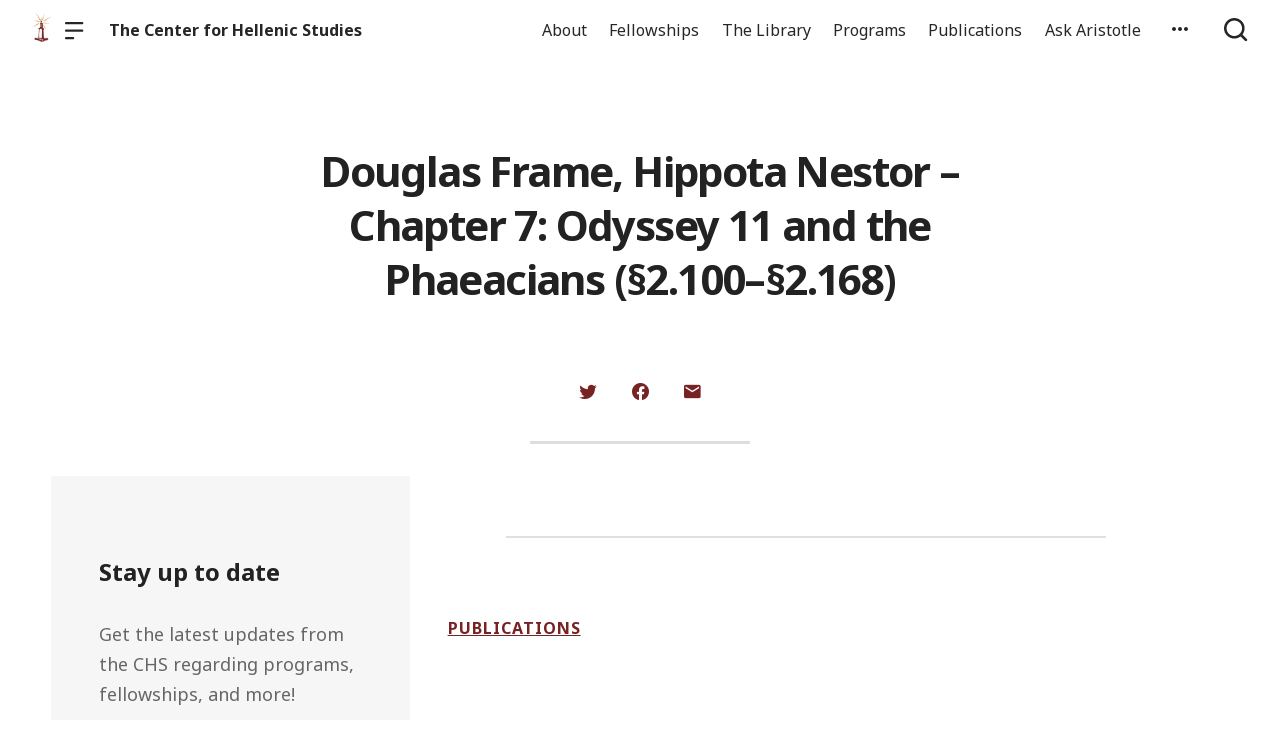

--- FILE ---
content_type: text/html; charset=UTF-8
request_url: https://chs.harvard.edu/douglas-frame-hippota-nestor-chapter-7-odyssey-11-and-the-phaeacians-%C2%A72-100-%C2%A72-168/
body_size: 12430
content:

  <!doctype html>
<!--[if lt IE 9]><html class="no-js no-svg ie lt-ie9 lt-ie8 lt-ie7" lang="en-US"> <![endif]-->
<!--[if IE 9]><html class="no-js no-svg ie ie9 lt-ie9 lt-ie8" lang="en-US"> <![endif]-->
<!--[if gt IE 9]><!--><html class="no-js no-svg" lang="en-US"> <!--<![endif]-->
<head>
    <meta charset="UTF-8" />

    <meta name="description" content="Reassertion of the humanism of the ancient world">

    <link rel="stylesheet" href="https://chs.harvard.edu/wp-content/themes/orpheus/style.css" type="text/css" />
    <link rel="stylesheet" href="https://chs.harvard.edu/wp-content/themes/orpheus/static/css/draft.css" type="text/css" />
    <link rel="stylesheet" href="https://chs.harvard.edu/wp-content/themes/orpheus/static/css/draft-js-inline-toolbar-plugin.css" type="text/css" />
    <link rel="stylesheet" href="https://chs.harvard.edu/wp-content/themes/orpheus/static/css/draft-js-mention-plugin.css" type="text/css" />
    <link rel="stylesheet" href="https://chs.harvard.edu/wp-content/themes/orpheus/static/css/draftjs-inline-toolbar.css" type="text/css" />
    <link rel="stylesheet" href="https://chs.harvard.edu/wp-content/themes/orpheus/static/css/draftjs.css" type="text/css" />
    <link rel="stylesheet" href="https://chs.harvard.edu/wp-content/themes/orpheus/static/css/orpheus.css" type="text/css" />
    <link rel="stylesheet" href="https://chs.harvard.edu/wp-content/themes/orpheus/static/css/annotations.css" type="text/css" />
    <link rel="stylesheet" href="https://chs.harvard.edu/wp-content/themes/orpheus/static/css/chs.css" type="text/css" />
    <link rel="stylesheet" href="https://chs.harvard.edu/wp-content/themes/orpheus/static/css/publications.css" type="text/css" />
    <link rel="stylesheet" href="https://chs.harvard.edu/wp-content/themes/orpheus/static/css/chs-main.css" type="text/css" />
    <link rel="stylesheet" href="https://chs.harvard.edu/wp-content/themes/orpheus/static/css/main-site-home.css" type="text/css" />
    <link rel="stylesheet" href="https://chs.harvard.edu/wp-content/themes/orpheus/static/css/404.css" type="text/css" />
    <link rel="stylesheet" href="https://chs.harvard.edu/wp-content/themes/orpheus/static/css/pages.css" type="text/css" />
    <link rel="stylesheet" href="https://chs.harvard.edu/wp-content/themes/orpheus/static/css/responsive.css" type="text/css" />
    <link rel="stylesheet" href="https://chs.harvard.edu/wp-content/themes/orpheus/static/css/print.css" type="text/css" media="print" />
    <link rel="stylesheet" href="https://chs.harvard.edu/wp-content/themes/orpheus/static/css/custom.css" type="text/css" />
                
    <link rel="stylesheet" href="https://cdn.jsdelivr.net/npm/@mdi/font@5.8.55/css/materialdesignicons.min.css" type="text/css" />
    <meta http-equiv="Content-Type" content="text/html; charset=UTF-8" />
    <meta http-equiv="X-UA-Compatible" content="IE=edge">
    <meta name="viewport" content="width=device-width, initial-scale=1, user-scalable=no">
    <link rel="author" href="https://chs.harvard.edu/wp-content/themes/orpheus/humans.txt" />
    <link rel="pingback" href="https://chs.harvard.edu/xmlrpc.php" />
    <link rel="profile" href="http://gmpg.org/xfn/11">

          <link rel="apple-touch-icon" sizes="180x180" href="/wp-content/themes/orpheus/static/images/apple-touch-icon.png">
      <link rel="icon" type="image/png" sizes="32x32" href="/wp-content/themes/orpheus/static/images/favicon-32x32.png">
      <link rel="icon" type="image/png" sizes="16x16" href="/wp-content/themes/orpheus/static/images/favicon-16x16.png">
      <link rel="manifest" href="/wp-content/themes/orpheus/static/images/site.webmanifest">
    
    <meta name="theme-color" content="#000000">
    <script src="https://cdn.ravenjs.com/3.21.0/raven.min.js" crossorigin="anonymous"></script>
    <link href="https://fonts.googleapis.com/css?family=Noto+Sans:400,700|Cardo:300,400,700&subset=cyrillic,greek,latin-ext" rel="stylesheet">
    <link href="https://api.mapbox.com/mapbox-gl-js/v1.1.1/mapbox-gl.css" rel="stylesheet">
    <link rel="stylesheet" href="https://api.mapbox.com/mapbox-gl-js/plugins/mapbox-gl-geocoder/v4.4.1/mapbox-gl-geocoder.css">
    <script async defer="defer" src="https://www.googletagmanager.com/gtag/js?id=UA-36250260-17"></script>

          <!-- Global site tag (gtag.js) - Google Analytics -->
      <script async src="https://www.googletagmanager.com/gtag/js?id=UA-83607684-1"></script>
      <script>
        window.dataLayer = window.dataLayer || [];
        function gtag(){dataLayer.push(arguments);}
        gtag('js', new Date());

        gtag('config', 'UA-83607684-1');
      </script>
    

    <script async defer="defer" src="https://www.google.com/recaptcha/api.js" type="text/javascript"></script>
    <script async defer="defer" src="https://maps.googleapis.com/maps/api/js?key=AIzaSyAoZmCz1xYcNNa3XvFQeXkbafy-Gn6sp-0" type="text/javascript"></script>
    <script src='https://api.mapbox.com/mapbox-gl-js/v1.4.1/mapbox-gl.js'></script>
    <link href='https://api.mapbox.com/mapbox-gl-js/v1.4.1/mapbox-gl.css' rel='stylesheet' />

    <meta name='robots' content='index, follow, max-image-preview:large, max-snippet:-1, max-video-preview:-1' />

	<!-- This site is optimized with the Yoast SEO plugin v26.6 - https://yoast.com/wordpress/plugins/seo/ -->
	<title>Douglas Frame, Hippota Nestor - Chapter 7: Odyssey 11 and the Phaeacians (§2.100–§2.168) - The Center for Hellenic Studies</title>
	<link rel="canonical" href="https://chs.harvard.edu/douglas-frame-hippota-nestor-chapter-7-odyssey-11-and-the-phaeacians-§2-100-§2-168/" />
	<meta property="og:locale" content="en_US" />
	<meta property="og:type" content="article" />
	<meta property="og:title" content="Douglas Frame, Hippota Nestor - Chapter 7: Odyssey 11 and the Phaeacians (§2.100–§2.168) - The Center for Hellenic Studies" />
	<meta property="og:url" content="https://chs.harvard.edu/douglas-frame-hippota-nestor-chapter-7-odyssey-11-and-the-phaeacians-§2-100-§2-168/" />
	<meta property="og:site_name" content="The Center for Hellenic Studies" />
	<meta property="article:published_time" content="2020-11-02T21:02:52+00:00" />
	<meta property="article:modified_time" content="2020-11-03T15:11:58+00:00" />
	<meta name="author" content="admin" />
	<meta name="twitter:card" content="summary_large_image" />
	<meta name="twitter:creator" content="@fletcher" />
	<meta name="twitter:label1" content="Written by" />
	<meta name="twitter:data1" content="admin" />
	<script type="application/ld+json" class="yoast-schema-graph">{"@context":"https://schema.org","@graph":[{"@type":"WebPage","@id":"https://chs.harvard.edu/douglas-frame-hippota-nestor-chapter-7-odyssey-11-and-the-phaeacians-%c2%a72-100-%c2%a72-168/","url":"https://chs.harvard.edu/douglas-frame-hippota-nestor-chapter-7-odyssey-11-and-the-phaeacians-%c2%a72-100-%c2%a72-168/","name":"Douglas Frame, Hippota Nestor - Chapter 7: Odyssey 11 and the Phaeacians (§2.100–§2.168) - The Center for Hellenic Studies","isPartOf":{"@id":"https://chs.harvard.edu/#website"},"datePublished":"2020-11-02T21:02:52+00:00","dateModified":"2020-11-03T15:11:58+00:00","author":{"@id":"https://chs.harvard.edu/#/schema/person/2bd84f640b550ffd3d179189ad2187c4"},"inLanguage":"en-US","potentialAction":[{"@type":"ReadAction","target":["https://chs.harvard.edu/douglas-frame-hippota-nestor-chapter-7-odyssey-11-and-the-phaeacians-%c2%a72-100-%c2%a72-168/"]}]},{"@type":"WebSite","@id":"https://chs.harvard.edu/#website","url":"https://chs.harvard.edu/","name":"The Center for Hellenic Studies","description":"Reassertion of the humanism of the ancient world","potentialAction":[{"@type":"SearchAction","target":{"@type":"EntryPoint","urlTemplate":"https://chs.harvard.edu/?s={search_term_string}"},"query-input":{"@type":"PropertyValueSpecification","valueRequired":true,"valueName":"search_term_string"}}],"inLanguage":"en-US"},{"@type":"Person","@id":"https://chs.harvard.edu/#/schema/person/2bd84f640b550ffd3d179189ad2187c4","name":"admin","image":{"@type":"ImageObject","inLanguage":"en-US","@id":"https://chs.harvard.edu/#/schema/person/image/","url":"https://secure.gravatar.com/avatar/534605f0ad820eefd4f7b5624605b7dc72df82f041c7eb7aa894ec7cf4df6459?s=96&d=mm&r=g","contentUrl":"https://secure.gravatar.com/avatar/534605f0ad820eefd4f7b5624605b7dc72df82f041c7eb7aa894ec7cf4df6459?s=96&d=mm&r=g","caption":"admin"},"sameAs":["https://x.com/fletcher"],"url":"https://chs.harvard.edu/author/archimedes/"}]}</script>
	<!-- / Yoast SEO plugin. -->


<link rel='dns-prefetch' href='//consent-manager.metomic.io' />
<link rel="alternate" title="oEmbed (JSON)" type="application/json+oembed" href="https://chs.harvard.edu/wp-json/oembed/1.0/embed?url=https%3A%2F%2Fchs.harvard.edu%2Fdouglas-frame-hippota-nestor-chapter-7-odyssey-11-and-the-phaeacians-%25c2%25a72-100-%25c2%25a72-168%2F" />
<link rel="alternate" title="oEmbed (XML)" type="text/xml+oembed" href="https://chs.harvard.edu/wp-json/oembed/1.0/embed?url=https%3A%2F%2Fchs.harvard.edu%2Fdouglas-frame-hippota-nestor-chapter-7-odyssey-11-and-the-phaeacians-%25c2%25a72-100-%25c2%25a72-168%2F&#038;format=xml" />
<style id='wp-img-auto-sizes-contain-inline-css' type='text/css'>
img:is([sizes=auto i],[sizes^="auto," i]){contain-intrinsic-size:3000px 1500px}
/*# sourceURL=wp-img-auto-sizes-contain-inline-css */
</style>
<style id='wp-block-library-inline-css' type='text/css'>
:root{--wp-block-synced-color:#7a00df;--wp-block-synced-color--rgb:122,0,223;--wp-bound-block-color:var(--wp-block-synced-color);--wp-editor-canvas-background:#ddd;--wp-admin-theme-color:#007cba;--wp-admin-theme-color--rgb:0,124,186;--wp-admin-theme-color-darker-10:#006ba1;--wp-admin-theme-color-darker-10--rgb:0,107,160.5;--wp-admin-theme-color-darker-20:#005a87;--wp-admin-theme-color-darker-20--rgb:0,90,135;--wp-admin-border-width-focus:2px}@media (min-resolution:192dpi){:root{--wp-admin-border-width-focus:1.5px}}.wp-element-button{cursor:pointer}:root .has-very-light-gray-background-color{background-color:#eee}:root .has-very-dark-gray-background-color{background-color:#313131}:root .has-very-light-gray-color{color:#eee}:root .has-very-dark-gray-color{color:#313131}:root .has-vivid-green-cyan-to-vivid-cyan-blue-gradient-background{background:linear-gradient(135deg,#00d084,#0693e3)}:root .has-purple-crush-gradient-background{background:linear-gradient(135deg,#34e2e4,#4721fb 50%,#ab1dfe)}:root .has-hazy-dawn-gradient-background{background:linear-gradient(135deg,#faaca8,#dad0ec)}:root .has-subdued-olive-gradient-background{background:linear-gradient(135deg,#fafae1,#67a671)}:root .has-atomic-cream-gradient-background{background:linear-gradient(135deg,#fdd79a,#004a59)}:root .has-nightshade-gradient-background{background:linear-gradient(135deg,#330968,#31cdcf)}:root .has-midnight-gradient-background{background:linear-gradient(135deg,#020381,#2874fc)}:root{--wp--preset--font-size--normal:16px;--wp--preset--font-size--huge:42px}.has-regular-font-size{font-size:1em}.has-larger-font-size{font-size:2.625em}.has-normal-font-size{font-size:var(--wp--preset--font-size--normal)}.has-huge-font-size{font-size:var(--wp--preset--font-size--huge)}.has-text-align-center{text-align:center}.has-text-align-left{text-align:left}.has-text-align-right{text-align:right}.has-fit-text{white-space:nowrap!important}#end-resizable-editor-section{display:none}.aligncenter{clear:both}.items-justified-left{justify-content:flex-start}.items-justified-center{justify-content:center}.items-justified-right{justify-content:flex-end}.items-justified-space-between{justify-content:space-between}.screen-reader-text{border:0;clip-path:inset(50%);height:1px;margin:-1px;overflow:hidden;padding:0;position:absolute;width:1px;word-wrap:normal!important}.screen-reader-text:focus{background-color:#ddd;clip-path:none;color:#444;display:block;font-size:1em;height:auto;left:5px;line-height:normal;padding:15px 23px 14px;text-decoration:none;top:5px;width:auto;z-index:100000}html :where(.has-border-color){border-style:solid}html :where([style*=border-top-color]){border-top-style:solid}html :where([style*=border-right-color]){border-right-style:solid}html :where([style*=border-bottom-color]){border-bottom-style:solid}html :where([style*=border-left-color]){border-left-style:solid}html :where([style*=border-width]){border-style:solid}html :where([style*=border-top-width]){border-top-style:solid}html :where([style*=border-right-width]){border-right-style:solid}html :where([style*=border-bottom-width]){border-bottom-style:solid}html :where([style*=border-left-width]){border-left-style:solid}html :where(img[class*=wp-image-]){height:auto;max-width:100%}:where(figure){margin:0 0 1em}html :where(.is-position-sticky){--wp-admin--admin-bar--position-offset:var(--wp-admin--admin-bar--height,0px)}@media screen and (max-width:600px){html :where(.is-position-sticky){--wp-admin--admin-bar--position-offset:0px}}

/*# sourceURL=wp-block-library-inline-css */
</style><style id='global-styles-inline-css' type='text/css'>
:root{--wp--preset--aspect-ratio--square: 1;--wp--preset--aspect-ratio--4-3: 4/3;--wp--preset--aspect-ratio--3-4: 3/4;--wp--preset--aspect-ratio--3-2: 3/2;--wp--preset--aspect-ratio--2-3: 2/3;--wp--preset--aspect-ratio--16-9: 16/9;--wp--preset--aspect-ratio--9-16: 9/16;--wp--preset--color--black: #000000;--wp--preset--color--cyan-bluish-gray: #abb8c3;--wp--preset--color--white: #ffffff;--wp--preset--color--pale-pink: #f78da7;--wp--preset--color--vivid-red: #cf2e2e;--wp--preset--color--luminous-vivid-orange: #ff6900;--wp--preset--color--luminous-vivid-amber: #fcb900;--wp--preset--color--light-green-cyan: #7bdcb5;--wp--preset--color--vivid-green-cyan: #00d084;--wp--preset--color--pale-cyan-blue: #8ed1fc;--wp--preset--color--vivid-cyan-blue: #0693e3;--wp--preset--color--vivid-purple: #9b51e0;--wp--preset--color--kb-palette-2: #94383a;--wp--preset--color--kb-palette-3: #888888;--wp--preset--color--kb-palette-4: #888888;--wp--preset--color--kb-palette-5: #222222;--wp--preset--color--kb-palette-7: #ffffff;--wp--preset--color--kb-palette-1: #9abec2;--wp--preset--gradient--vivid-cyan-blue-to-vivid-purple: linear-gradient(135deg,rgb(6,147,227) 0%,rgb(155,81,224) 100%);--wp--preset--gradient--light-green-cyan-to-vivid-green-cyan: linear-gradient(135deg,rgb(122,220,180) 0%,rgb(0,208,130) 100%);--wp--preset--gradient--luminous-vivid-amber-to-luminous-vivid-orange: linear-gradient(135deg,rgb(252,185,0) 0%,rgb(255,105,0) 100%);--wp--preset--gradient--luminous-vivid-orange-to-vivid-red: linear-gradient(135deg,rgb(255,105,0) 0%,rgb(207,46,46) 100%);--wp--preset--gradient--very-light-gray-to-cyan-bluish-gray: linear-gradient(135deg,rgb(238,238,238) 0%,rgb(169,184,195) 100%);--wp--preset--gradient--cool-to-warm-spectrum: linear-gradient(135deg,rgb(74,234,220) 0%,rgb(151,120,209) 20%,rgb(207,42,186) 40%,rgb(238,44,130) 60%,rgb(251,105,98) 80%,rgb(254,248,76) 100%);--wp--preset--gradient--blush-light-purple: linear-gradient(135deg,rgb(255,206,236) 0%,rgb(152,150,240) 100%);--wp--preset--gradient--blush-bordeaux: linear-gradient(135deg,rgb(254,205,165) 0%,rgb(254,45,45) 50%,rgb(107,0,62) 100%);--wp--preset--gradient--luminous-dusk: linear-gradient(135deg,rgb(255,203,112) 0%,rgb(199,81,192) 50%,rgb(65,88,208) 100%);--wp--preset--gradient--pale-ocean: linear-gradient(135deg,rgb(255,245,203) 0%,rgb(182,227,212) 50%,rgb(51,167,181) 100%);--wp--preset--gradient--electric-grass: linear-gradient(135deg,rgb(202,248,128) 0%,rgb(113,206,126) 100%);--wp--preset--gradient--midnight: linear-gradient(135deg,rgb(2,3,129) 0%,rgb(40,116,252) 100%);--wp--preset--font-size--small: 13px;--wp--preset--font-size--medium: 20px;--wp--preset--font-size--large: 36px;--wp--preset--font-size--x-large: 42px;--wp--preset--spacing--20: 0.44rem;--wp--preset--spacing--30: 0.67rem;--wp--preset--spacing--40: 1rem;--wp--preset--spacing--50: 1.5rem;--wp--preset--spacing--60: 2.25rem;--wp--preset--spacing--70: 3.38rem;--wp--preset--spacing--80: 5.06rem;--wp--preset--shadow--natural: 6px 6px 9px rgba(0, 0, 0, 0.2);--wp--preset--shadow--deep: 12px 12px 50px rgba(0, 0, 0, 0.4);--wp--preset--shadow--sharp: 6px 6px 0px rgba(0, 0, 0, 0.2);--wp--preset--shadow--outlined: 6px 6px 0px -3px rgb(255, 255, 255), 6px 6px rgb(0, 0, 0);--wp--preset--shadow--crisp: 6px 6px 0px rgb(0, 0, 0);}:where(.is-layout-flex){gap: 0.5em;}:where(.is-layout-grid){gap: 0.5em;}body .is-layout-flex{display: flex;}.is-layout-flex{flex-wrap: wrap;align-items: center;}.is-layout-flex > :is(*, div){margin: 0;}body .is-layout-grid{display: grid;}.is-layout-grid > :is(*, div){margin: 0;}:where(.wp-block-columns.is-layout-flex){gap: 2em;}:where(.wp-block-columns.is-layout-grid){gap: 2em;}:where(.wp-block-post-template.is-layout-flex){gap: 1.25em;}:where(.wp-block-post-template.is-layout-grid){gap: 1.25em;}.has-black-color{color: var(--wp--preset--color--black) !important;}.has-cyan-bluish-gray-color{color: var(--wp--preset--color--cyan-bluish-gray) !important;}.has-white-color{color: var(--wp--preset--color--white) !important;}.has-pale-pink-color{color: var(--wp--preset--color--pale-pink) !important;}.has-vivid-red-color{color: var(--wp--preset--color--vivid-red) !important;}.has-luminous-vivid-orange-color{color: var(--wp--preset--color--luminous-vivid-orange) !important;}.has-luminous-vivid-amber-color{color: var(--wp--preset--color--luminous-vivid-amber) !important;}.has-light-green-cyan-color{color: var(--wp--preset--color--light-green-cyan) !important;}.has-vivid-green-cyan-color{color: var(--wp--preset--color--vivid-green-cyan) !important;}.has-pale-cyan-blue-color{color: var(--wp--preset--color--pale-cyan-blue) !important;}.has-vivid-cyan-blue-color{color: var(--wp--preset--color--vivid-cyan-blue) !important;}.has-vivid-purple-color{color: var(--wp--preset--color--vivid-purple) !important;}.has-black-background-color{background-color: var(--wp--preset--color--black) !important;}.has-cyan-bluish-gray-background-color{background-color: var(--wp--preset--color--cyan-bluish-gray) !important;}.has-white-background-color{background-color: var(--wp--preset--color--white) !important;}.has-pale-pink-background-color{background-color: var(--wp--preset--color--pale-pink) !important;}.has-vivid-red-background-color{background-color: var(--wp--preset--color--vivid-red) !important;}.has-luminous-vivid-orange-background-color{background-color: var(--wp--preset--color--luminous-vivid-orange) !important;}.has-luminous-vivid-amber-background-color{background-color: var(--wp--preset--color--luminous-vivid-amber) !important;}.has-light-green-cyan-background-color{background-color: var(--wp--preset--color--light-green-cyan) !important;}.has-vivid-green-cyan-background-color{background-color: var(--wp--preset--color--vivid-green-cyan) !important;}.has-pale-cyan-blue-background-color{background-color: var(--wp--preset--color--pale-cyan-blue) !important;}.has-vivid-cyan-blue-background-color{background-color: var(--wp--preset--color--vivid-cyan-blue) !important;}.has-vivid-purple-background-color{background-color: var(--wp--preset--color--vivid-purple) !important;}.has-black-border-color{border-color: var(--wp--preset--color--black) !important;}.has-cyan-bluish-gray-border-color{border-color: var(--wp--preset--color--cyan-bluish-gray) !important;}.has-white-border-color{border-color: var(--wp--preset--color--white) !important;}.has-pale-pink-border-color{border-color: var(--wp--preset--color--pale-pink) !important;}.has-vivid-red-border-color{border-color: var(--wp--preset--color--vivid-red) !important;}.has-luminous-vivid-orange-border-color{border-color: var(--wp--preset--color--luminous-vivid-orange) !important;}.has-luminous-vivid-amber-border-color{border-color: var(--wp--preset--color--luminous-vivid-amber) !important;}.has-light-green-cyan-border-color{border-color: var(--wp--preset--color--light-green-cyan) !important;}.has-vivid-green-cyan-border-color{border-color: var(--wp--preset--color--vivid-green-cyan) !important;}.has-pale-cyan-blue-border-color{border-color: var(--wp--preset--color--pale-cyan-blue) !important;}.has-vivid-cyan-blue-border-color{border-color: var(--wp--preset--color--vivid-cyan-blue) !important;}.has-vivid-purple-border-color{border-color: var(--wp--preset--color--vivid-purple) !important;}.has-vivid-cyan-blue-to-vivid-purple-gradient-background{background: var(--wp--preset--gradient--vivid-cyan-blue-to-vivid-purple) !important;}.has-light-green-cyan-to-vivid-green-cyan-gradient-background{background: var(--wp--preset--gradient--light-green-cyan-to-vivid-green-cyan) !important;}.has-luminous-vivid-amber-to-luminous-vivid-orange-gradient-background{background: var(--wp--preset--gradient--luminous-vivid-amber-to-luminous-vivid-orange) !important;}.has-luminous-vivid-orange-to-vivid-red-gradient-background{background: var(--wp--preset--gradient--luminous-vivid-orange-to-vivid-red) !important;}.has-very-light-gray-to-cyan-bluish-gray-gradient-background{background: var(--wp--preset--gradient--very-light-gray-to-cyan-bluish-gray) !important;}.has-cool-to-warm-spectrum-gradient-background{background: var(--wp--preset--gradient--cool-to-warm-spectrum) !important;}.has-blush-light-purple-gradient-background{background: var(--wp--preset--gradient--blush-light-purple) !important;}.has-blush-bordeaux-gradient-background{background: var(--wp--preset--gradient--blush-bordeaux) !important;}.has-luminous-dusk-gradient-background{background: var(--wp--preset--gradient--luminous-dusk) !important;}.has-pale-ocean-gradient-background{background: var(--wp--preset--gradient--pale-ocean) !important;}.has-electric-grass-gradient-background{background: var(--wp--preset--gradient--electric-grass) !important;}.has-midnight-gradient-background{background: var(--wp--preset--gradient--midnight) !important;}.has-small-font-size{font-size: var(--wp--preset--font-size--small) !important;}.has-medium-font-size{font-size: var(--wp--preset--font-size--medium) !important;}.has-large-font-size{font-size: var(--wp--preset--font-size--large) !important;}.has-x-large-font-size{font-size: var(--wp--preset--font-size--x-large) !important;}
/*# sourceURL=global-styles-inline-css */
</style>

<style id='classic-theme-styles-inline-css' type='text/css'>
/*! This file is auto-generated */
.wp-block-button__link{color:#fff;background-color:#32373c;border-radius:9999px;box-shadow:none;text-decoration:none;padding:calc(.667em + 2px) calc(1.333em + 2px);font-size:1.125em}.wp-block-file__button{background:#32373c;color:#fff;text-decoration:none}
/*# sourceURL=/wp-includes/css/classic-themes.min.css */
</style>
<link rel='stylesheet' id='ask-aristotle-style-css' href='https://chs.harvard.edu/wp-content/plugins/ask-aristotle/build/assets/index.css' type='text/css' media='all' />
<link rel='stylesheet' id='hide-admin-bar-based-on-user-roles-css' href='https://chs.harvard.edu/wp-content/plugins/hide-admin-bar-based-on-user-roles/public/css/hide-admin-bar-based-on-user-roles-public.css' type='text/css' media='all' />
<style id='kadence-blocks-global-variables-inline-css' type='text/css'>
:root {--global-kb-font-size-sm:clamp(0.8rem, 0.73rem + 0.217vw, 0.9rem);--global-kb-font-size-md:clamp(1.1rem, 0.995rem + 0.326vw, 1.25rem);--global-kb-font-size-lg:clamp(1.75rem, 1.576rem + 0.543vw, 2rem);--global-kb-font-size-xl:clamp(2.25rem, 1.728rem + 1.63vw, 3rem);--global-kb-font-size-xxl:clamp(2.5rem, 1.456rem + 3.26vw, 4rem);--global-kb-font-size-xxxl:clamp(2.75rem, 0.489rem + 7.065vw, 6rem);}:root {--global-palette1: #3182CE;--global-palette2: #2B6CB0;--global-palette3: #1A202C;--global-palette4: #2D3748;--global-palette5: #4A5568;--global-palette6: #718096;--global-palette7: #EDF2F7;--global-palette8: #F7FAFC;--global-palette9: #ffffff;}
/*# sourceURL=kadence-blocks-global-variables-inline-css */
</style>
<style id="kadence_blocks_palette_css">:root .has-kb-palette-2-color{color:#94383a}:root .has-kb-palette-2-background-color{background-color:#94383a}:root .has-kb-palette-3-color{color:#b7b7b7}:root .has-kb-palette-3-background-color{background-color:#b7b7b7}:root .has-kb-palette-3-color{color:#888888}:root .has-kb-palette-3-background-color{background-color:#888888}:root .has-kb-palette-4-color{color:#888888}:root .has-kb-palette-4-background-color{background-color:#888888}:root .has-kb-palette-5-color{color:#222222}:root .has-kb-palette-5-background-color{background-color:#222222}:root .has-kb-palette-7-color{color:#ffffff}:root .has-kb-palette-7-background-color{background-color:#ffffff}:root .has-kb-palette-1-color{color:#9abec2}:root .has-kb-palette-1-background-color{background-color:#9abec2}</style><script type="text/javascript" src="https://chs.harvard.edu/wp-includes/js/jquery/jquery.min.js" id="jquery-core-js"></script>
<script type="text/javascript" src="https://chs.harvard.edu/wp-includes/js/jquery/jquery-migrate.min.js" id="jquery-migrate-js"></script>
<script type="text/javascript" src="https://chs.harvard.edu/wp-content/plugins/hide-admin-bar-based-on-user-roles/public/js/hide-admin-bar-based-on-user-roles-public.js" id="hide-admin-bar-based-on-user-roles-js"></script>
<link rel="https://api.w.org/" href="https://chs.harvard.edu/wp-json/" /><link rel="alternate" title="JSON" type="application/json" href="https://chs.harvard.edu/wp-json/wp/v2/posts/169979" /><link rel='shortlink' href='https://chs.harvard.edu/?p=169979' />
		<style type="text/css" id="wp-custom-css">
			
.post .wp-block-image img {
  height: initial;
}
.post.-blog .wp-block-image {
/* 	take this out if img gets weird */
	margin:0;
}

.articleContent hr {
	margin: 2rem auto;
	max-width: 600px;
}

.page hr {
	height: 2px;
}

.articleContent h2 {
	margin-top: 0;
}

.signUpCallToAction, .featureBlock {
	margin: 2rem 0;
	border-radius: 0;
}
.signUpCallToAction {
	margin: 0;
}

dl {
  display: block;
  margin-top: 1em;
  margin-bottom: 1em;
  margin-left: 0;
  margin-right: 0;
	font-family: Cardo;
}

dt { 
	margin-left: 60px;
}

dd { 
  display: block;
  margin-left: 40px;
}

has-text-align-center {
	text-align: center;
}

.gloria-columns {
        -webkit-columns: 2 3rem;
        -moz-columns: 2 3rem;
        columns: 3 3rem;
        -webkit-column-gap: 1em;
        -moz-column-gap: 1em;
        column-gap: 1em;

      }

.bibl {
    text-align: right;
    margin-top: 0.4em;
}

.bibl2 {
  margin-left: 0.5em;
  text-indent: -0.5em;
  margin-top: 0.4em;
}

.inlineCitation {
  margin-left: 1.25em;
  margin-bottom: 0.4em;
}

figcaption {
	padding: .5rem .5rem 1.2rem!important;
	text-align: left }

.wp-block-button a {
	text-decoration:none;
	font-weight: bold;
	text-transform: uppercase;
}

		</style>
		
  </head>

<body class="wp-singular post-template-default single single-post postid-169979 single-format-standard wp-theme-orpheus -mainSite  -chs" data-template="base.twig">
<noscript class="noJavascriptMessage">
  <style>
    body,
    html {
      margin: 0;
      padding: 0;
    }

    .noJavascriptMessage {
      align-items: center;
      display: flex;
      font-family: "Trueno", -apple-system, BlinkMacSystemFont, "Helvetica Neue", Helvetica, sans-serif;
      justify-content: center;
      margin: 0;
      min-height: 100vh;
      padding: 0;
    }

    .noJavascriptMessage > div {
      max-width: 500px;
      padding: 20px;
      text-align: center;
    }

    .noJavascriptMessage svg {
      height: 100px;
      margin-bottom: 40px;
    }
  </style>
  <div>
    <svg width="150px" height="146px" viewbox="0 0 150 146" version="1.1" xmlns="http://www.w3.org/2000/svg" xmlns:xlink="http://www.w3.org/1999/xlink">
      <path
        d="M75.016497,145.4 C31.816497,145.4 0.816497,113.2 0.816497,73.4 L0.816497,73 C0.816497,33.2 32.216497,0.6 75.416497,0.6 C118.616497,0.6 149.616497,32.8 149.616497,72.6 L149.616497,73 C149.616497,112.8 118.216497,145.4 75.016497,145.4 Z M75.416497,117 C100.216497,117 117.416497,97.4 117.416497,73.4 L117.416497,73 C117.416497,49 99.816497,29 75.016497,29 C50.216497,29 33.016497,48.6 33.016497,72.6 L33.016497,73 C33.016497,97 50.616497,117 75.416497,117 Z"
        id="O"
        fill="#000000"></path>
    </svg>
    <p>Enable JavaScript and refresh the page to view the Center for Hellenic Studies website.</p>
    <p>
      <a href="https://www.enable-javascript.com/" target="_blank">See how to enable JavaScript in your browser.</a>
    </p>
  </div>
</noscript>

<div id="root">
  <div>
      <header class="headerExternal
      -light
  " data-html2canvas-ignore="true">
  <div class="headerExternalDefault">
    <div class="headerExternalSite">
                  <a class="headerLogo" href="//chs.harvard.edu">
          <img src="/wp-content/themes/orpheus/static/images/chs_logo_lighthouse.png"/>
              </a>
              <button class="headerExternalButton headerExternalSiteMenuButton menuButton showMenuButton" href="/">
          <svg viewbox="0 0 30 30">
            <path
              d="M13.0518223,24.12 C13.8486533,24.12 14.4946125,24.7708056 14.4946125,25.5586857 L14.4946125,25.8973143 C14.4946125,26.6918785 13.8530946,27.336 13.0518223,27.336 L1.4427902,27.336 C0.645959177,27.336 0,26.6851944 0,25.8973143 L0,25.5586857 C0,24.7641215 0.641517873,24.12 1.4427902,24.12 L13.0518223,24.12 Z M27.5516448,12.864 C28.3455984,12.864 28.989225,13.5148056 28.989225,14.3026857 L28.989225,14.6413143 C28.989225,15.4358785 28.3430988,16.08 27.5516448,16.08 L1.43758018,16.08 C0.643626568,16.08 0,15.4291944 0,14.6413143 L0,14.3026857 C0,13.5081215 0.646126216,12.864 1.43758018,12.864 L27.5516448,12.864 Z M27.5516448,1.608 C28.3455984,1.608 28.989225,2.25880559 28.989225,3.04668573 L28.989225,3.38531427 C28.989225,4.17987846 28.3430988,4.824 27.5516448,4.824 L1.43758018,4.824 C0.643626568,4.824 0,4.17319441 0,3.38531427 L0,3.04668573 C0,2.25212154 0.646126216,1.608 1.43758018,1.608 L27.5516448,1.608 Z"
              id="path-1"></path>
          </svg>
        </button>
        <button class="headerExternalButton headerExternalSiteMenuButton hideMenuButton" href="/">
          <i class="mdi mdi-close"></i>
        </button>
                    <a class="headerExternalSiteArchiveTitle" href="/">
          The Center for Hellenic Studies
        </a>
          </div>

      <ul class="headerExternalNav">
          <li class="headerMenuItem headerExternalNavLinkHideOnMobile headerMenuToggleButton   menu-item menu-item-type-post_type menu-item-object-page menu-item-168589 menu-item-has-children">
  <a target="" href="https://chs.harvard.edu/about/">About</a>

      <div class="dropdownHeaderMenu" role="tooltip">
      <div
        class="jss88 jss92 jss89"
        id="menu-list-grow"
        style="opacity: 1; transform: scale(1, 1) translateZ(0px); transform-origin: center top; transition: opacity 253ms cubic-bezier(0.4, 0, 0.2, 1) 0ms, transform 168ms cubic-bezier(0.4, 0, 0.2, 1) 0ms;">
        <ul class="jss115 jss116 headerExternalSecondaryNav" role="menu">
                      <li >
              <a role="menuitem" href="https://chs.harvard.edu/category/news/">
                News
              </a>
                          </li>
                      <li >
              <a role="menuitem" href="https://chs.harvard.edu/history-of-the-center-for-hellenic-studies/">
                History
              </a>
                          </li>
                      <li >
              <a role="menuitem" href="https://greece.chs.harvard.edu">
                CHS Greece
              </a>
                          </li>
                      <li >
              <a role="menuitem" href="https://chs.harvard.edu/about/personnel/">
                Personnel
              </a>
                          </li>
                      <li >
              <a role="menuitem" href="https://chs.harvard.edu/about/visit-us/">
                Visit Us
              </a>
                          </li>
                      <li >
              <a role="menuitem" href="https://chs.harvard.edu/careers/">
                Careers
              </a>
                          </li>
                      <li >
              <a role="menuitem" href="https://chs.harvard.edu/community-values/">
                Community Values
              </a>
                          </li>
                      <li >
              <a role="menuitem" href="https://chs.harvard.edu/about/contact/">
                Contact
              </a>
                          </li>
                  </ul>
      </div>
    </div>
  </li>
          <li class="headerMenuItem headerExternalNavLinkHideOnMobile headerMenuToggleButton   menu-item menu-item-type-post_type menu-item-object-page menu-item-168809 menu-item-has-children">
  <a target="" href="https://chs.harvard.edu/fellowships/">Fellowships</a>

      <div class="dropdownHeaderMenu" role="tooltip">
      <div
        class="jss88 jss92 jss89"
        id="menu-list-grow"
        style="opacity: 1; transform: scale(1, 1) translateZ(0px); transform-origin: center top; transition: opacity 253ms cubic-bezier(0.4, 0, 0.2, 1) 0ms, transform 168ms cubic-bezier(0.4, 0, 0.2, 1) 0ms;">
        <ul class="jss115 jss116 headerExternalSecondaryNav" role="menu">
                      <li >
              <a role="menuitem" href="https://chs.harvard.edu/fellowships/current-fellows/">
                Current Fellows in Hellenic Studies
              </a>
                          </li>
                      <li >
              <a role="menuitem" href="https://chs.harvard.edu/fellowships/previous-fellows/">
                Previous Fellows
              </a>
                          </li>
                      <li >
              <a role="menuitem" href="https://chs.harvard.edu/frequently-asked-questions/">
                Frequently Asked Questions
              </a>
                          </li>
                  </ul>
      </div>
    </div>
  </li>
          <li class="headerMenuItem headerExternalNavLinkHideOnMobile headerMenuToggleButton   menu-item menu-item-type-post_type menu-item-object-page menu-item-181660 menu-item-has-children">
  <a target="" href="https://chs.harvard.edu/library/">The Library</a>

      <div class="dropdownHeaderMenu" role="tooltip">
      <div
        class="jss88 jss92 jss89"
        id="menu-list-grow"
        style="opacity: 1; transform: scale(1, 1) translateZ(0px); transform-origin: center top; transition: opacity 253ms cubic-bezier(0.4, 0, 0.2, 1) 0ms, transform 168ms cubic-bezier(0.4, 0, 0.2, 1) 0ms;">
        <ul class="jss115 jss116 headerExternalSecondaryNav" role="menu">
                      <li >
              <a role="menuitem" href="https://chs.harvard.edu/library-beginnings/">
                Library Beginnings
              </a>
                          </li>
                      <li >
              <a role="menuitem" href="https://chs.harvard.edu/accessing-the-library/">
                Accessing the Library
              </a>
                          </li>
                      <li >
              <a role="menuitem" href="https://chs.harvard.edu/the-library-space/">
                The Library Space
              </a>
                          </li>
                      <li >
              <a role="menuitem" href="https://chs.harvard.edu/navigating-the-collection-and-hollis/">
                Navigating the Collection and HOLLIS
              </a>
                          </li>
                      <li >
              <a role="menuitem" href="https://chs.harvard.edu/collection-areas-and-databases/">
                Collection Areas and Databases
              </a>
                          </li>
                      <li >
              <a role="menuitem" href="https://chs.harvard.edu/local-libraries/">
                Local Libraries
              </a>
                          </li>
                      <li >
              <a role="menuitem" href="https://chs.harvard.edu/library-book-exhibits/">
                Library Exhibits
              </a>
                          </li>
                      <li >
              <a role="menuitem" href="https://chs.harvard.edu/new-books/">
                New Books
              </a>
                          </li>
                      <li >
              <a role="menuitem" href="https://chs.harvard.edu/book-donations-policy/">
                Book Donations Policy
              </a>
                          </li>
                  </ul>
      </div>
    </div>
  </li>
          <li class="headerMenuItem headerExternalNavLinkHideOnMobile headerMenuToggleButton   menu-item menu-item-type-post_type menu-item-object-page menu-item-234640 menu-item-has-children">
  <a target="" href="https://chs.harvard.edu/programs/">Programs</a>

      <div class="dropdownHeaderMenu" role="tooltip">
      <div
        class="jss88 jss92 jss89"
        id="menu-list-grow"
        style="opacity: 1; transform: scale(1, 1) translateZ(0px); transform-origin: center top; transition: opacity 253ms cubic-bezier(0.4, 0, 0.2, 1) 0ms, transform 168ms cubic-bezier(0.4, 0, 0.2, 1) 0ms;">
        <ul class="jss115 jss116 headerExternalSecondaryNav" role="menu">
                      <li >
              <a role="menuitem" href="/event">
                Events
              </a>
                          </li>
                      <li >
              <a role="menuitem" href="https://chs.harvard.edu/programs/scholars-in-training-summer-program/">
                Scholars-in-Training Summer Program
              </a>
                          </li>
                      <li >
              <a role="menuitem" href="https://chs.harvard.edu/permanent-collection/">
                Current Exhibits
              </a>
                          </li>
                      <li >
              <a role="menuitem" href="https://chs.harvard.edu/programs/grants/">
                Grants
              </a>
                          </li>
                      <li >
              <a role="menuitem" href="https://chs.harvard.edu/programs/student-programs/">
                Student Opportunities
              </a>
                          </li>
                      <li >
              <a role="menuitem" href="https://chs.harvard.edu/program-proposal-guidelines/">
                Program Proposals
              </a>
                          </li>
                  </ul>
      </div>
    </div>
  </li>
          <li class="headerMenuItem headerExternalNavLinkHideOnMobile headerMenuToggleButton   menu-item menu-item-type-custom menu-item-object-custom menu-item-168818 menu-item-has-children">
  <a target="" href="/publications">Publications</a>

      <div class="dropdownHeaderMenu" role="tooltip">
      <div
        class="jss88 jss92 jss89"
        id="menu-list-grow"
        style="opacity: 1; transform: scale(1, 1) translateZ(0px); transform-origin: center top; transition: opacity 253ms cubic-bezier(0.4, 0, 0.2, 1) 0ms, transform 168ms cubic-bezier(0.4, 0, 0.2, 1) 0ms;">
        <ul class="jss115 jss116 headerExternalSecondaryNav" role="menu">
                      <li >
              <a role="menuitem" href="https://chs.harvard.edu/introduction-to-online-publications-2/">
                Introduction to Online Publications
              </a>
                          </li>
                      <li >
              <a role="menuitem" href="https://chs.harvard.edu/books/">
                Books
              </a>
                          </li>
                      <li >
              <a role="menuitem" href="https://chs.harvard.edu/curated-articles/">
                Articles
              </a>
                          </li>
                      <li >
              <a role="menuitem" href="https://chs.harvard.edu/primary-source/">
                Primary Texts
              </a>
                          </li>
                      <li >
              <a role="menuitem" href="https://research-bulletin.chs.harvard.edu">
                Research Bulletin
              </a>
                          </li>
                      <li >
              <a role="menuitem" href="https://chs.harvard.edu/preprints-from-the-new-euripides-conference/">
                Preprints
              </a>
                          </li>
                      <li >
              <a role="menuitem" href="https://chs.harvard.edu/resources-for-authors/">
                Prospective Authors
              </a>
                          </li>
                      <li >
              <a role="menuitem" href="https://chs.harvard.edu/browse-online-publications/">
                Browse
              </a>
                          </li>
                  </ul>
      </div>
    </div>
  </li>
          <li class="headerMenuItem headerExternalNavLinkHideOnMobile headerMenuToggleButton   menu-item menu-item-type-post_type menu-item-object-page menu-item-237529">
  <a target="" href="https://chs.harvard.edu/ask-aristotle/">Ask Aristotle</a>

  </li>
    
    
          <li>
        <button class="jss7 jss1 headerExternalButton headerMenuToggleButton" tabindex="0" type="button" aria-owns="menu-list-grow" aria-haspopup="true">
          <span class="jss6">
            <svg class="jss10" focusable="false" viewbox="0 0 24 24" aria-hidden="true" role="presentation">
              <path fill="none" d="M0 0h24v24H0z"></path>
              <path d="M6 10c-1.1 0-2 .9-2 2s.9 2 2 2 2-.9 2-2-.9-2-2-2zm12 0c-1.1 0-2 .9-2 2s.9 2 2 2 2-.9 2-2-.9-2-2-2zm-6 0c-1.1 0-2 .9-2 2s.9 2 2 2 2-.9 2-2-.9-2-2-2z"></path>
            </svg>
          </span>
          <span class="jss19"></span>
          <div class="dropdownHeaderMenu -authHeaderMenu" role="tooltip">
  <div class="jss88 jss92 jss89" id="menu-list-grow" style="opacity: 1; transform: scale(1, 1) translateZ(0px); transform-origin: center top; transition: opacity 253ms cubic-bezier(0.4, 0, 0.2, 1) 0ms, transform 168ms cubic-bezier(0.4, 0, 0.2, 1) 0ms;">
    <ul class="jss115 jss116 headerExternalSecondaryNav" role="menu">
              <li tabindex="0">
          <a class="jss7 jss122 jss125 jss130 jss131 jss119 jss120" tabindex="-1" role="menuitem" href="/wp-login.php">
            Log in
          </a>
        </li>
              </ul>
  </div>
</div>        </button>
      </li>
        <li>
      <button class="headerExternalButton headerExternalButtonSearch showMenuButton headerExternalButtonSearchFocusInput" type="button">
        <svg viewbox="0 0 30 30">
          <path
            d="M12.8841,0 C19.9997919,0 25.7682,5.75940898 25.7682,12.864 C25.7682,15.8364395 24.7584733,18.5734126 23.0628032,20.751641 L28.5175168,26.1989723 C29.1464611,26.8269354 29.1464611,27.8450646 28.5175168,28.4730277 C27.8885726,29.1009908 26.8688524,29.1009908 26.2399082,28.4730277 L26.2399082,28.4730277 L20.7840655,23.0268238 C18.6024335,24.7198485 15.8611839,25.728 12.8841,25.728 C5.76840806,25.728 0,19.968591 0,12.864 C0,5.75940898 5.76840806,0 12.8841,0 Z M12.8841,3.216 C7.54733104,3.216 3.221025,7.53555673 3.221025,12.864 C3.221025,18.1924433 7.54733104,22.512 12.8841,22.512 C18.220869,22.512 22.547175,18.1924433 22.547175,12.864 C22.547175,7.53555673 18.220869,3.216 12.8841,3.216 Z"
            id="path-1"></path>
        </svg>
      </button>
      <button class="headerExternalButton headerExternalButtonSearch hideMenuButton" type="button">
        <svg viewbox="0 0 30 30">
          <path
            d="M12.8841,0 C19.9997919,0 25.7682,5.75940898 25.7682,12.864 C25.7682,15.8364395 24.7584733,18.5734126 23.0628032,20.751641 L28.5175168,26.1989723 C29.1464611,26.8269354 29.1464611,27.8450646 28.5175168,28.4730277 C27.8885726,29.1009908 26.8688524,29.1009908 26.2399082,28.4730277 L26.2399082,28.4730277 L20.7840655,23.0268238 C18.6024335,24.7198485 15.8611839,25.728 12.8841,25.728 C5.76840806,25.728 0,19.968591 0,12.864 C0,5.75940898 5.76840806,0 12.8841,0 Z M12.8841,3.216 C7.54733104,3.216 3.221025,7.53555673 3.221025,12.864 C3.221025,18.1924433 7.54733104,22.512 12.8841,22.512 C18.220869,22.512 22.547175,18.1924433 22.547175,12.864 C22.547175,7.53555673 18.220869,3.216 12.8841,3.216 Z"
            id="path-1"></path>
        </svg>
      </button>
    </li>
  </ul>

    <div class="headerMenu">
      <div class="headerMenuInner">
        <form class="textsearchForm" id="search_form" action="/search">
          <input id="header_external_search" type="text" placeholder="Search for topics, articles, and authors . . ." name="s"/>
        </form>

        <div class="headerMenuColumns">
      
<ul>
  <li>
    <h4>
      <a target="" href="https://chs.harvard.edu/about/">About</a>
    </h4>
  </li>

      <li>
      <a href="https://chs.harvard.edu/history-of-the-center-for-hellenic-studies/">
        History
      </a>
          </li>
      <li>
      <a href="https://chs.harvard.edu/about/personnel/">
        Personnel
      </a>
          </li>
      <li>
      <a href="https://greece.chs.harvard.edu">
        CHS Greece
      </a>
          </li>
      <li>
      <a href="https://chs.harvard.edu/about/visit-us/">
        Visit Us
      </a>
          </li>
      <li>
      <a href="https://chs.harvard.edu/careers/">
        Careers
      </a>
          </li>
      <li>
      <a href="https://chs.harvard.edu/community-values/">
        Community Values
      </a>
          </li>
      <li>
      <a href="https://chs.harvard.edu/about/contact/">
        Contact Us
      </a>
          </li>
  
</ul>
      
<ul>
  <li>
    <h4>
      <a target="" href="https://chs.harvard.edu/fellowships/">Fellowships</a>
    </h4>
  </li>

      <li>
      <a href="https://chs.harvard.edu/fellowships/fellowships-hellenic-studies/">
        Fellowships in Hellenic Studies
      </a>
          </li>
      <li>
      <a href="https://chs.harvard.edu/fellowships/hellenic-studies-fellowships-greece-cyprus/">
        Early Career Fellowships
      </a>
          </li>
      <li>
      <a href="https://chs.harvard.edu/summer-fellowships-in-hellenic-studies-2025/">
        Summer Fellowships
      </a>
          </li>
      <li>
      <a href="https://chs.harvard.edu/chs-institute-of-historical-research-joint-fellowship-in-hellenic-studies/">
        CHS-IHR Joint Fellowship
      </a>
          </li>
      <li>
      <a href="https://chs.harvard.edu/fellowships/current-fellows/">
        Current Fellows in Hellenic Studies
      </a>
          </li>
      <li>
      <a href="https://chs.harvard.edu/fellowships/previous-fellows/">
        Previous Fellows
      </a>
              <a class="grandchild" role="menuitem" href="https://chs.harvard.edu/fellowships/previous-fellows/fellows-chronological-lists/">
          Previous Fellows – Chronological Lists
        </a>
          </li>
  
</ul>
      
<ul>
  <li>
    <h4>
      <a target="" href="https://chs.harvard.edu/library/">The Library</a>
    </h4>
  </li>

      <li>
      <a href="https://chs.harvard.edu/accessing-the-library/">
        Accessing the Library
      </a>
          </li>
      <li>
      <a href="https://chs.harvard.edu/navigating-the-collection-and-hollis/">
        Navigating the Collection and HOLLIS
      </a>
          </li>
      <li>
      <a href="https://chs.harvard.edu/library-book-exhibits/">
        Library Exhibits
      </a>
          </li>
      <li>
      <a href="https://chs.harvard.edu/new-books/">
        New Books
      </a>
          </li>
      <li>
      <a href="https://chs.harvard.edu/book-donations-policy/">
        Book Donations Policy
      </a>
          </li>
      <li>
      <a href="/publications">
        Publications
      </a>
              <a class="grandchild" role="menuitem" href="/curated-articles/">
          Articles
        </a>
              <a class="grandchild" role="menuitem" href="/books/">
          Books
        </a>
              <a class="grandchild" role="menuitem" href="/primary-source/">
          Primary Texts
        </a>
              <a class="grandchild" role="menuitem" href="/serials">
          Serials
        </a>
              <a class="grandchild" role="menuitem" href="https://chs.harvard.edu/resources-for-authors/">
          Prospective Authors
        </a>
          </li>
  
</ul>
      
<ul>
  <li>
    <h4>
      <a target="" href="https://chs.harvard.edu/programs/">Programs</a>
    </h4>
  </li>

      <li>
      <a href="/event">
        Events
      </a>
          </li>
      <li>
      <a href="https://chs.harvard.edu/programs/scholars-in-training-summer-program/">
        Scholars-in-Training Summer Program
      </a>
          </li>
      <li>
      <a href="https://chs.harvard.edu/permanent-collection/">
        Current Exhibits
      </a>
          </li>
      <li>
      <a href="https://chs.harvard.edu/programs/grants/">
        Grants
      </a>
          </li>
      <li>
      <a href="https://chs.harvard.edu/programs/student-programs/">
        Student Opportunities
      </a>
          </li>
      <li>
      <a href="https://chs.harvard.edu/program-proposal-guidelines/">
        Program Proposals
      </a>
          </li>
  
</ul>
  </div>
      </div>
    </div>
  </div>
</div>
<div class="headerExternalSearch" style="visibility: hidden;">
  <div class="headerExternalSearchContent">
    <button id="header_external_search_back">
      <svg class="jss10" focusable="false" viewbox="0 0 24 24" aria-hidden="true" role="presentation">
        <path fill="none" d="M0 0h24v24H0z"></path>
        <path d="M20 11H7.83l5.59-5.59L12 4l-8 8 8 8 1.41-1.41L7.83 13H20v-2z"></path>
      </svg>
    </button>
    <input id="header_external_search" type="search" placeholder="Search" value="">
  </div>
  <div class="headerExternalSearchBackground"></div>
</div>
</header>
      <div class="content-wrapper page">
    <article class="postType-post post -article" id="post-169979">
      <section class="articleContent -articleContentWithSidebar">

        
        <div class="postHead">
          <h1 class="articleH1">Douglas Frame, Hippota Nestor &#8211; Chapter 7: Odyssey 11 and the Phaeacians (§2.100–§2.168)</h1>
          
          <div class="articleByline">
            <span>
                          </span>
          </div>

          <div class="postHeadLinks" data-html2canvas-ignore="true">
        <a href="https://twitter.com/intent/tweet?text=Douglas Frame, Hippota Nestor &#8211; Chapter 7: Odyssey 11 and the Phaeacians (§2.100–§2.168) at https://chs.harvard.edu/douglas-frame-hippota-nestor-chapter-7-odyssey-11-and-the-phaeacians-%c2%a72-100-%c2%a72-168/" target="_blank" rel="noopener noreferrer"><i class="mdi mdi-twitter"></i></a>
    <a href="https://www.facebook.com/sharer/sharer.php?u=https://chs.harvard.edu/douglas-frame-hippota-nestor-chapter-7-odyssey-11-and-the-phaeacians-%c2%a72-100-%c2%a72-168/" target="_blank" rel="noopener noreferrer">&nbsp;&nbsp;<i class="mdi mdi-facebook"></i></a>
    <a href="mailto:?subject=Douglas Frame, Hippota Nestor &#8211; Chapter 7: Odyssey 11 and the Phaeacians (§2.100–§2.168)&body=https://chs.harvard.edu/douglas-frame-hippota-nestor-chapter-7-odyssey-11-and-the-phaeacians-%c2%a72-100-%c2%a72-168/" target="_blank" rel="noopener noreferrer">&nbsp;&nbsp;<i class="mdi mdi-email"></i></a>
</div>
        </div>
        <div class="articleBody postSection postContent">
                    <hr class="postContentDivider"></hr>
          <div class="postContentInner -withSidebar">

            <aside id="main_sidebar" class="mainSidebar " data-html2canvas-ignore="true">

  
              
      
      <div class="sidebarSignup">
  <h4>Stay up to date</h4>
      <p>
      Get the latest updates from the CHS regarding programs, fellowships, and more!
    </p>
    <a
      class="chsButton -accentButton -emailButton"
      href="http://visitor.r20.constantcontact.com/manage/optin?v=[base64]%3D%3D">
      <i class="mdi mdi-email"></i>
      Join the community
    </a>
  </div>
    <div class="sidebarInner">
      <h4 class="overline sidebarTitle">
  Connect
</h4>
<div class="socialLinks">
  <ul>
        <li>
      <a href="https://twitter.com/HellenicStudies">
        <i class="mdi mdi-twitter"></i>
      </a>
    </li>
    <li>
      <a href="https://www.youtube.com/channel/UC4CZOzGtFzZe2pcONCNT15w">
        <i class="mdi mdi-youtube"></i>
      </a>
    </li>
    <li>
      <a href="https://www.facebook.com/centerforhellenicstudies/">
        <i class="mdi mdi-facebook"></i>
      </a>
    </li>
    <li>
      <a href="https://www.instagram.com/centerforhellenicstudiesdc/">
        <i class="mdi mdi-instagram"></i>
      </a>
    </li>
  </ul>
</div>    </div>
  </aside>

            <div class="contentMain">
              
              <br>
              <hr/>
              <br>
              <div class="catsTags">
  <div class="categories">
                <a class="category labelCaps" href="/category/publications">PUBLICATIONS</a>                </div>
  <div class="tags">
      </div>
</div>
            </div>
          </div>
        </div>
      </section>
    </article>

    <script>
      window.__orpheus__ = window.__orpheus__ || {};
      window.__orpheus__.MediaFiles = [
              ];
    </script>

  </div>
  <!-- /content-wrapper -->
  <!-- mfunc wpb_set_post_views($post_id); --><!-- /mfunc -->
                  <footer class="mainSiteFooter" data-html2canvas-ignore="true">
  <div class="footerLeft">
  
      <a href="//chs.harvard.edu">
        <img class="logo" src='/wp-content/themes/orpheus/static/images/logoHorizontal.png' />
      </a>
  </div>
  <div class="footerMiddle">
    <table>
  <colgroup>
    <col span="2">
  </colgroup>
  <tr>
    <th align="left" style="padding: 10px,10px,10px,0px"><h4><span style="color:white">The Center for Hellenic&nbsp;&nbsp;&nbsp;&nbsp;&nbsp;&nbsp;&nbsp;&nbsp;&nbsp;&nbsp;<br/> Studies</span></h4></th>
    <th align="left" style="padding: 10px,10px,10px,0px"><h4><span style="color:white">Contact Us</span></h4></th>
    <th></th>
  </tr>
  <tr>
    <td align="left" style="padding: 2px"><span style="color:white"></span></td>
    <td align="left" style="padding: 2px"><span style="color:white">Phone: 202-745-4400</span></td>
    <td></td>
  </tr>
  <tr>
  <td align="left" style="padding: 2px"><span style="color:white">3100 Whitehaven St NW</span></td>
  <td align="left" style="padding: 2px"><span style="color:white">Fax: 202-797-8650</span></td>
  </tr>
  <tr>
  <td align="left" style="padding: 2px"><span style="color:white">Washington, DC 20008</span></td>
  <td align="left" style="padding: 2px"><span style="color:white">outreach@chs.harvard.edu</span></td>
  </tr>  
</table>
  </div>
  <div class="footerRight footerLinks">
     
  <div class="signUpText">
         <a
            class="chsButton -accentButton -emailButton"
            href="http://visitor.r20.constantcontact.com/manage/optin?v=[base64]%3D%3D">
            <i class="mdi mdi-email"></i>
            Join Our Mailing List
          </a>
        </div>
     
        <div style="padding-left: 75px" class="socialLinks">
  <ul>
        <li>
      <a href="https://twitter.com/HellenicStudies">
        <i class="mdi mdi-twitter"></i>
      </a>
    </li>
    <li>
      <a href="https://www.youtube.com/channel/UC4CZOzGtFzZe2pcONCNT15w">
        <i class="mdi mdi-youtube"></i>
      </a>
    </li>
    <li>
      <a href="https://www.facebook.com/centerforhellenicstudies/">
        <i class="mdi mdi-facebook"></i>
      </a>
    </li>
    <li>
      <a href="https://www.instagram.com/centerforhellenicstudiesdc/">
        <i class="mdi mdi-instagram"></i>
      </a>
    </li>
  </ul>
</div>
    <div class="footerRow footerLegal">
      <a href="https://gdpr.harvard.edu/eeaprivacydisclosures">EU/EEA Privacy Disclosures</a>
      <a href="/cookie-policy">Cookie Policy</a>
    </div>
</footer>            </div>

  </div>

<script type="speculationrules">
{"prefetch":[{"source":"document","where":{"and":[{"href_matches":"/*"},{"not":{"href_matches":["/wp-*.php","/wp-admin/*","/wp-content/uploads/*","/wp-content/*","/wp-content/plugins/*","/wp-content/themes/orpheus/*","/*\\?(.+)"]}},{"not":{"selector_matches":"a[rel~=\"nofollow\"]"}},{"not":{"selector_matches":".no-prefetch, .no-prefetch a"}}]},"eagerness":"conservative"}]}
</script>
<script type="text/javascript" src="https://chs.harvard.edu/wp-content/plugins/ask-aristotle/build/assets/index.js" id="ask-aristotle-runtime-js"></script>
<script onload="javascript:window.Metomic('load', { domain: 'https://chs.harvard.edu', language: 'auto' });" defer type="text/javascript" src="https://consent-manager.metomic.io/embed.js" id="metomic-js"></script>
<script type="text/javascript" id="chsSite-js-extra">
/* <![CDATA[ */
var chsScriptVars = {"root":"https://chs.harvard.edu/wp-json/","nonce":"945ca3d64a"};
//# sourceURL=chsSite-js-extra
/* ]]> */
</script>
<script type="text/javascript" src="https://chs.harvard.edu/wp-content/themes/orpheus/static/js/site.js" id="chsSite-js"></script>
<script type="text/javascript" id="chsSiteReact2-js-extra">
/* <![CDATA[ */
var chsScriptVars = {"root":"https://chs.harvard.edu/wp-json/","nonce":"945ca3d64a"};
//# sourceURL=chsSiteReact2-js-extra
/* ]]> */
</script>
<script type="text/javascript" src="https://chs.harvard.edu/wp-content/themes/orpheus/client/build/static/js/2.bundle.js" id="chsSiteReact2-js"></script>
<script type="text/javascript" id="chsSiteReact0-js-extra">
/* <![CDATA[ */
var chsScriptVars = {"root":"https://chs.harvard.edu/wp-json/","nonce":"945ca3d64a"};
//# sourceURL=chsSiteReact0-js-extra
/* ]]> */
</script>
<script type="text/javascript" src="https://chs.harvard.edu/wp-content/themes/orpheus/client/build/static/js/0.bundle.js" id="chsSiteReact0-js"></script>
<script type="text/javascript" id="chsSiteReact-js-extra">
/* <![CDATA[ */
var chsScriptVars = {"root":"https://chs.harvard.edu/wp-json/","nonce":"945ca3d64a"};
//# sourceURL=chsSiteReact-js-extra
/* ]]> */
</script>
<script type="text/javascript" src="https://chs.harvard.edu/wp-content/themes/orpheus/client/build/static/js/bundle.js" id="chsSiteReact-js"></script>



<script>
  window.__orpheus__ = window.__orpheus__ || {};
  window.__orpheus__.userId = "";
  window.__orpheus__.username = "";
  window.__orpheus__.displayName = "";
  window.__orpheus__.userAvatar = "/wp-content/themes/orpheus/static/images/author_default.jpg";
</script>

<script src="https://code.jquery.com/jquery-3.3.1.min.js"></script>
<script src="https://cdnjs.cloudflare.com/ajax/libs/jquery.sticky/1.0.4/jquery.sticky.min.js"></script>
<script src="https://printjs-4de6.kxcdn.com/print.min.js"></script>
<script async="async" defer="defer" src="https://chs.harvard.edu/wp-content/themes/orpheus/static/js/headroom.min.js"></script>
<script async="async" defer="defer" src="https://chs.harvard.edu/wp-content/themes/orpheus/static/js/plax.js"></script>
<script async="async" defer="defer" src="https://chs.harvard.edu/wp-content/themes/orpheus/static/js/sticky-sidebar.min.js"></script>
<script async="async" defer="defer" src="https://chs.harvard.edu/wp-content/themes/orpheus/static/js/jquery.sticky-sidebar.min.js"></script>

<!-- Client side react assets -->
<!--
<script src="https://chs.harvard.edu/wp-content/themes/orpheus/client/build/static/js/2.bundle.js"></script>
<script src="https://chs.harvard.edu/wp-content/themes/orpheus/client/build/static/js/0.bundle.js"></script>
<script src="https://chs.harvard.edu/wp-content/themes/orpheus/client/build/static/js/bundle.js"></script>
-->

<!-- Uncomment if running in dev mode -->
<!--
<script src="http://localhost:3000/static/js/main.bundle.js"></script>
<script src="http://localhost:3000/static/js/bundle.js"></script>
<script src="http://localhost:3000/static/js/0.bundle.js"></script>
-->

</body>
</html>
